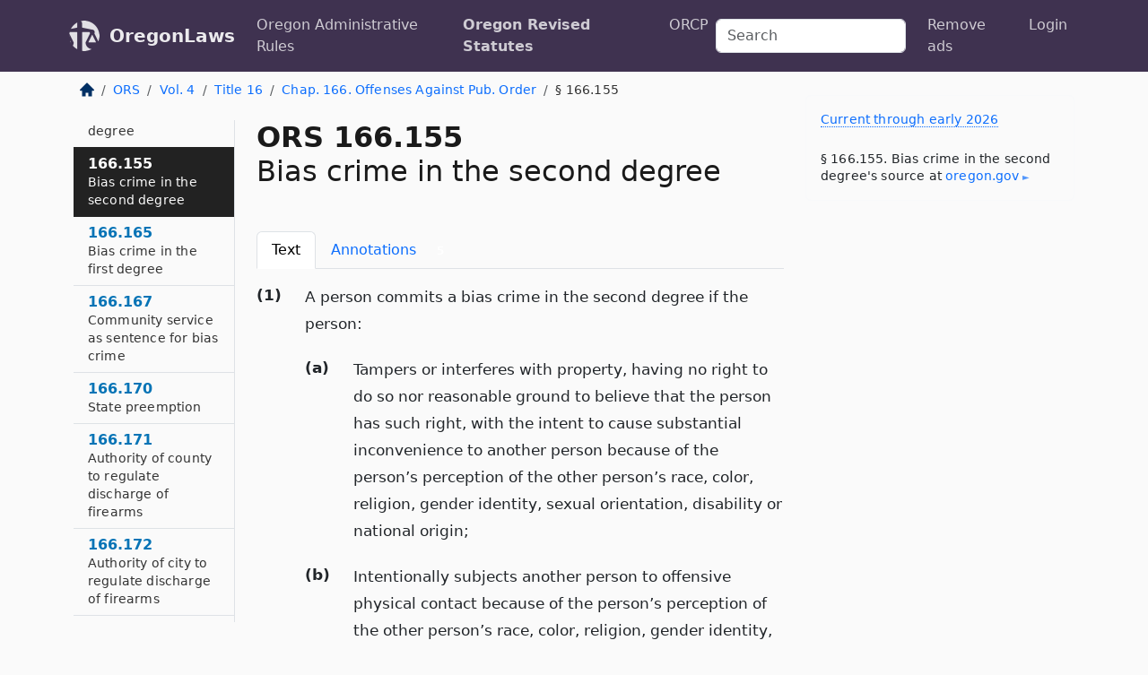

--- FILE ---
content_type: text/html; charset=utf-8
request_url: https://oregon.public.law/statutes/ors_166.155
body_size: 10359
content:
<!DOCTYPE html>
<html lang='en'>
<head>
<meta charset='utf-8'>
<meta content='width=device-width, initial-scale=1, shrink-to-fit=no' name='viewport'>
<meta content='ie=edge' http-equiv='x-ua-compatible'>
  <!-- Google tag (gtag.js) -->
  <script async src="https://www.googletagmanager.com/gtag/js?id=G-H4FE23NSBJ" crossorigin="anonymous"></script>
  <script>
    window.dataLayer = window.dataLayer || [];
    function gtag(){dataLayer.push(arguments);}
    gtag('js', new Date());

    gtag('config', 'G-H4FE23NSBJ');
  </script>

<!-- Metadata -->
<title>ORS 166.155 – Bias crime in the second degree</title>
<meta content='A person commits a bias crime in the second degree if the person, (a) Tampers or interferes with property, having no right…' name='description'>

<link rel="canonical" href="https://oregon.public.law/statutes/ors_166.155">

    <!-- Twitter Meta Tags -->
    <meta name="twitter:card"        content="summary">
    <meta name="twitter:site"        content="@law_is_code">
    <meta name="twitter:title"       content="ORS 166.155 – Bias crime in the second degree">
    <meta name="twitter:description" content="A person commits a bias crime in the second degree if the person, (a) Tampers or interferes with property, having no right…">

    <!-- Facebook Meta Tags -->
    <meta property="og:type"         content="article">
    <meta property="og:url"          content="https://oregon.public.law/statutes/ors_166.155">
    <meta property="og:title"        content="ORS 166.155 – Bias crime in the second degree">
    <meta property="og:determiner"   content="the">
    <meta property="og:description"  content="A person commits a bias crime in the second degree if the person, (a) Tampers or interferes with property, having no right…">

    <meta property="article:author"  content="OR Legislature">

    <meta property="article:section" content="Criminal Procedure, Crimes">

    <!-- Apple Meta Tags -->
    <meta property="og:site_name"     content="OregonLaws">

    <!-- LinkedIn Meta Tags -->
    <meta property="og:title"        content="ORS 166.155 – Bias crime in the second degree" name="title">

        <!-- Jurisdiction Icon -->

        <meta name="twitter:image"       content="https://oregon.public.law/assets/jurisdiction/oregon-c954d87af14b523b19b292236af483242aa1ca9007e0b96080fd9afcd3928858.png">
        <meta name="twitter:image:alt"   content="Oregon icon">
        
        <link rel="apple-touch-icon"     href="https://oregon.public.law/assets/jurisdiction/256x256/oregon-178e7f7dd689fa81d78879372c59764dd65e7a08331c87f39f8232d2a004a913.png" sizes="256x256" >
        <meta property="og:image"        content="https://oregon.public.law/assets/jurisdiction/256x256/oregon-178e7f7dd689fa81d78879372c59764dd65e7a08331c87f39f8232d2a004a913.png">
        <meta property="og:image:type"   content="image/png">
        <meta property="og:image:width"  content="256">
        <meta property="og:image:height" content="256">
        <meta property="og:image:alt"    content="Oregon icon">

<!-- CSS -->
<link rel="stylesheet" href="/assets/themes/oregon-92aca0990a7ed77f24fd328193eb539293a089948a57c02403d75ac7eafe8316.css">
<!-- Favicons -->
<!-- Platform-independent .ico -->
<link rel="icon" type="image/x-icon" href="/assets/favicon/favicon-1971bb419bcff8b826acfc6d31b7bcdaa84e2b889fb346f139d81d504e21301c.ico">
<!-- Generic Favicon -->
<link rel="icon" type="image/png" href="/assets/favicon/favicon-196x196-1a89cdc4f55cce907983623a3705b278153a4a7c3f4e937224c2f68263cdf079.png" sizes="196x196">
<!-- Apple -->
<link rel="icon" type="image/png" href="/assets/favicon/apple-touch-icon-152x152-34df06b5e2e93efe4b77219bb2f7c625e82b95f0bdadc5b066ec667d56fd329d.png" sizes="196x196">
<!-- Microsoft favicons -->
<meta content='#FFFFFF' name='msapplication-TileColor'>
<meta content='https://oregon.public.law/assets/favicon/mstile-144x144-1ff51a60a42438151b0aa8d2b8ecdaa867d9af9ede744983626c8263eb9051c5.png' name='msapplication-TileImage'>
<meta content='https://oregon.public.law/assets/favicon/mstile-310x150-ae54f5e235f629e5bbc1b3787980a0a0c790ccaaf7e6153f46e35480b9460a78.png' name='msapplication-wide310x150logo'>
<meta content='https://oregon.public.law/assets/favicon/mstile-310x310-c954d87af14b523b19b292236af483242aa1ca9007e0b96080fd9afcd3928858.png' name='msapplication-square310x310logo'>

<!-- Structured Data -->


  <script type="text/javascript" 
          async="async" 
          data-noptimize="1" 
          data-cfasync="false" 
          src="//scripts.pubnation.com/tags/94287298-70cd-4370-b788-e4f2e9fa8c06.js">
  </script>

</head>



<body data-environment="production" data-parent-path="/statutes/ors_chapter_166" data-revision-ruby="2.2.29" data-revision-ts="2.1.14" data-sentry-dsn-javascript="https://bab07efcc3f7485259f5baf1f2b14d4b@o118555.ingest.us.sentry.io/4509024199901184" data-statute-number="166.155">

<!-- Logo and Navbar -->
<nav class='navbar navbar-expand-lg navbar-dark d-print-none' id='top-navbar'>
<div class='container'>
<a class='navbar-brand' href='https://oregon.public.law'>
<img alt="Public.Law logo" height="34" width="34" src="/assets/logo/logo-white-on-transparent-68px-8727330fcdef91e245320acd7eb218bf7c3fc280a9ac48873293e89c65f1557a.png">
</a>
<a class='navbar-brand' href='https://oregon.public.law'>
OregonLaws
</a>
<button aria-controls='navbarSupportedContent' aria-expanded='false' aria-label='Toggle navigation' class='navbar-toggler' data-bs-target='#navbarSupportedContent' data-bs-toggle='collapse' type='button'>
<span class='navbar-toggler-icon'></span>
</button>
<div class='collapse navbar-collapse' id='navbarSupportedContent'>
<ul class='navbar-nav me-auto'>
<li class='nav-item'>
<a class='nav-link' href='/rules'>Oregon Administrative Rules</a>
</li>
<li class='nav-item active'>
<a class='nav-link' href='/statutes'>Oregon Revised Statutes</a>
</li>
<!-- Hack to add the ORCP if this is the Oregon site -->
<li class='nav-item'>
<a class='nav-link' href='/rules-of-civil-procedure'>ORCP</a>
</li>
</ul>
<!-- Small search form -->
<form class="form-inline my-2 my-lg-0 me-2" action="/search" accept-charset="UTF-8" method="get"><input type="search" name="term" id="term" value="" class="form-control mr-sm-2" placeholder="Search" aria-label="Search">
</form>
<ul class='navbar-nav me-right'>
<li class="nav-item rounded ms-1 me-1"><a class="nav-link rounded ms-1 me-1" href="https://www.public.law/pricing">Remove ads</a></li>
<li class="nav-item"><a class="nav-link" href="/users/sign_in">Login</a></li>
</ul>
</div>
</div>
</nav>

<div class='container'>
<div class='row'>
<div class='col-sm-10 col-print-12'>
<div class='d-print-none mb-4'>
  <script type="application/ld+json">
{"@context":"https://schema.org","@type":"BreadcrumbList","itemListElement":[{"@type":"ListItem","position":1,"item":"https://oregon.public.law/","name":"\u003cimg alt=\"Home\" height=\"16\" width=\"16\" src=\"/assets/home-bdfd622f0da71bdae5658d6657246217fd7f910da9dce4be94da15f81e831120.svg\"\u003e"},{"@type":"ListItem","position":2,"item":"https://oregon.public.law/statutes","name":"ORS"},{"@type":"ListItem","position":3,"item":"https://oregon.public.law/statutes/ors_volume_4","name":"Vol. 4"},{"@type":"ListItem","position":4,"item":"https://oregon.public.law/statutes/ors_title_16","name":"Title 16"},{"@type":"ListItem","position":5,"item":"https://oregon.public.law/statutes/ors_chapter_166","name":"Chap. 166. Offenses Against Pub. Order"},{"@type":"ListItem","position":6,"item":"https://oregon.public.law/statutes/ors_166.155","name":"§ 166.155"}]}
</script>

<nav aria-label="breadcrumb">
  <ol class="breadcrumb">
      <li class="breadcrumb-item">
        <a href="https://oregon.public.law/"><img alt="Home" height="16" width="16" src="/assets/home-bdfd622f0da71bdae5658d6657246217fd7f910da9dce4be94da15f81e831120.svg"></a>
      </li>
      <li class="breadcrumb-item">
        <a href="https://oregon.public.law/statutes">ORS</a>
      </li>
      <li class="breadcrumb-item">
        <a href="https://oregon.public.law/statutes/ors_volume_4">Vol. 4</a>
      </li>
      <li class="breadcrumb-item">
        <a href="https://oregon.public.law/statutes/ors_title_16">Title 16</a>
      </li>
      <li class="breadcrumb-item">
        <a href="https://oregon.public.law/statutes/ors_chapter_166">Chap. 166. Offenses Against Pub. Order</a>
      </li>
    
      <li class="breadcrumb-item active" aria-current="page">
        § 166.155
      </li>
  </ol>
</nav> 

</div>


<div class='row'>
<div class='col-sm order-last'>
<article>
<div id='leaf-page-title'>
<h1 id='number_and_name'>
<span class='meta-name-and-number'>
<span class='d-none d-print-inline'>

</span>
ORS 166.155
</span>
<br>
<span id='name'>
Bias crime in the second degree
</span>
</h1>
</div>

<hr class='d-none d-print-block top'>
<div class='d-print-none'>
<ul class='nav nav-tabs mb-3' id='sectionTabs' role='tablist'>
<li class='nav-item' role='presentation'>
<a aria-controls='leaf-statute-body' aria-selected='true' class='nav-link active' data-bs-toggle='tab' href='#text-pane' id='text-tab' role='tab'>
Text
</a>
</li>
<li class='nav-item' role='presentation'>
<a aria-controls='annotations' aria-selected='false' class='nav-link' data-bs-toggle='tab' href='#annotations-pane' id='annotations-tab' role='tab'>
Annotations
&nbsp;
<span class='badge badge-primary'>
5
</span>
</a>
</li>
</ul>
</div>
<div class='tab-content' id='sectionTabsContent'>
<div aria-labelledby='text-tab' class='tab-pane fade show active' id='text-pane' role='tabpanel'>
<div id='leaf-statute-body'>
<section class="level-0 non-meta outline"><h2>(1)</h2>A person commits a bias crime in the second degree if the person:</section>
<section class="level-1 non-meta outline"><h3>(a)</h3>Tampers or interferes with property, having no right to do so nor reasonable ground to believe that the person has such right, with the intent to cause substantial inconvenience to another person because of the person’s perception of the other person’s race, color, religion, gender identity, sexual orientation, disability or national origin;</section>
<section class="level-1 non-meta outline"><h3>(b)</h3>Intentionally subjects another person to offensive physical contact because of the person’s perception of the other person’s race, color, religion, gender identity, sexual orientation, disability or national origin; <strong>or</strong></section>
<section class="level-1 non-meta outline"><h3>(c)</h3>Intentionally, because of the person’s perception of race, color, religion, gender identity, sexual orientation, disability or national origin of another person or of a member of the other person’s family, subjects the other person to alarm by threatening:</section>
<section class="level-2 non-meta outline"><h4>(A)</h4>To inflict serious physical injury upon or to commit a felony affecting the other person, or a member of the other person’s family; <strong>or</strong></section>
<section class="level-2 non-meta outline"><h4>(B)</h4>To cause substantial damage to the property of the other person or of a member of the other person’s family.</section>
<section class="level-0 non-meta outline"><h2>(2)</h2>A bias crime in the second degree is a Class A misdemeanor.</section>
<section class="level-0 non-meta outline"><h2>(3)</h2>As used in this section and <a href="/statutes/ors_166.165">ORS 166.165 (Bias crime in the first degree)</a>:</section>
<section class="level-1 non-meta outline"><h3>(a)</h3>“Gender identity” means an individual’s gender-related identity, appearance, expression or behavior, regardless of whether the identity, appearance, expression or behavior differs from that associated with the gender assigned to the individual at birth.</section>
<section class="level-1 non-meta outline"><h3>(b)</h3>“Property” means any tangible personal property or real property. [1981 c.785 §1; 1983 c.521 §1; 1989 c.1029 §1; 2007 c.100 §18; 2011 c.421 §1; 2019 c.553 §1]</section>

<div class='d-print-none mt-5'>
<hr style='width: 33%; margin-left: 0;'>
<p class='small' style='line-height: 1.4em; letter-spacing: 0.01rem;'>
<cite>
<i>Source:</i>
<i>Section 166.155 — Bias crime in the second degree</i>,<code> <a id="footer-source-link" rel="nofollow" href="https://www.oregonlegislature.gov/bills_laws/ors/ors166.html">https://www.&shy;oregonlegislature.&shy;gov/bills_laws/ors/ors166.&shy;html</a></code> (accessed May 26, 2025).
</cite>
</p>
</div>

</div>
</div>
<div aria-labelledby='annotations-tab' class='tab-pane fade' id='annotations-pane' role='tabpanel'>
<div id='annotations'>
<div class='row'>
<div class='col-sm-12'>
<h2>Notes of Decisions</h2>
<p>It is constitutionally permissible to punish otherwise criminal conduct more severely when it is motivated by racial, ethnic or religious hatred than when it is motivated by individual animosity. State v. Beebe, 67 Or App 738, 680 P2d 11 (1984), Sup Ct review denied</p>
<p>Where defendant and another were charged and jointly tried for intimidation in first degree and other person was acquitted, defendant could be convicted and sentenced only for intimidation in second degree. State v. Martin, 109 Or App 483, 818 P2d 1301 (1991)</p>
<p>Without element of intent, there is no violation of this section and, consequently, plaintiff’s claim under ORS 30.198 for defendant’s violation of this section fails as matter of law. Clark v. Safeway, Inc., 478 F. Supp. 3d 1080 (D. Or. 2020)</p>
<p>Prohibition against causing subjective alarm to victim does not violate Article I, section 8, Oregon Constitution, because defendant must also intend alarm. State v. Sorrell, 319 Or App 518, 510 P3d 904 (2022), Sup Ct review denied</p>
<h2>Law Review Citations</h2>
<p>18 WLR 197 (1982); 28 WLR 455 (1992); 71 OLR 689 (1992); 72 OLR 157 (1993)</p>
</div>
</div>

</div>
</div>
</div>
</article>
</div>
<div class='col-sm-3 order-first d-none d-md-block d-print-none'>
<main class='sticky-top'>
<div class='d-flex flex-column align-items-stretch'>
<div class='list-group list-group-flush scrollarea border-end' id='sibling-nav'>
<a class='list-group-item list-group-item-action' href='ors_166.005' id='n166.005'>166.005<br><span class='name'>Treason</span></a>
<a class='list-group-item list-group-item-action' href='ors_166.015' id='n166.015'>166.015<br><span class='name'>Riot</span></a>
<a class='list-group-item list-group-item-action' href='ors_166.023' id='n166.023'>166.023<br><span class='name'>Disorderly conduct in the first degree</span></a>
<a class='list-group-item list-group-item-action' href='ors_166.025' id='n166.025'>166.025<br><span class='name'>Disorderly conduct in the second degree</span></a>
<a class='list-group-item list-group-item-action' href='ors_166.065' id='n166.065'>166.065<br><span class='name'>Harassment</span></a>
<a class='list-group-item list-group-item-action' href='ors_166.070' id='n166.070'>166.070<br><span class='name'>Aggravated harassment</span></a>
<a class='list-group-item list-group-item-action' href='ors_166.075' id='n166.075'>166.075<br><span class='name'>Abuse of venerated objects</span></a>
<a class='list-group-item list-group-item-action' href='ors_166.076' id='n166.076'>166.076<br><span class='name'>Abuse of a memorial to the dead</span></a>
<a class='list-group-item list-group-item-action' href='ors_166.085' id='n166.085'>166.085<br><span class='name'>Abuse of corpse in the second degree</span></a>
<a class='list-group-item list-group-item-action' href='ors_166.087' id='n166.087'>166.087<br><span class='name'>Abuse of corpse in the first degree</span></a>
<a class='list-group-item list-group-item-action' href='ors_166.090' id='n166.090'>166.090<br><span class='name'>Telephonic harassment</span></a>
<a class='list-group-item list-group-item-action' href='ors_166.095' id='n166.095'>166.095<br><span class='name'>Misconduct with emergency telephone calls</span></a>
<a class='list-group-item list-group-item-action' href='ors_166.116' id='n166.116'>166.116<br><span class='name'>Interfering with public transportation</span></a>
<a class='list-group-item list-group-item-action' href='ors_166.119' id='n166.119'>166.119<br><span class='name'>Interfering with a health care facility</span></a>
<a class='list-group-item list-group-item-action' href='ors_166.122' id='n166.122'>166.122<br><span class='name'>Definitions for ORS 166.122 to 166.128</span></a>
<a class='list-group-item list-group-item-action' href='ors_166.125' id='n166.125'>166.125<br><span class='name'>Domestic terrorism in the first degree</span></a>
<a class='list-group-item list-group-item-action' href='ors_166.128' id='n166.128'>166.128<br><span class='name'>Domestic terrorism in the second degree</span></a>
<a class='list-group-item list-group-item-action' href='ors_166.155' id='n166.155'>166.155<br><span class='name'>Bias crime in the second degree</span></a>
<a class='list-group-item list-group-item-action' href='ors_166.165' id='n166.165'>166.165<br><span class='name'>Bias crime in the first degree</span></a>
<a class='list-group-item list-group-item-action' href='ors_166.167' id='n166.167'>166.167<br><span class='name'>Community service as sentence for bias crime</span></a>
<a class='list-group-item list-group-item-action' href='ors_166.170' id='n166.170'>166.170<br><span class='name'>State preemption</span></a>
<a class='list-group-item list-group-item-action' href='ors_166.171' id='n166.171'>166.171<br><span class='name'>Authority of county to regulate discharge of firearms</span></a>
<a class='list-group-item list-group-item-action' href='ors_166.172' id='n166.172'>166.172<br><span class='name'>Authority of city to regulate discharge of firearms</span></a>
<a class='list-group-item list-group-item-action' href='ors_166.173' id='n166.173'>166.173<br><span class='name'>Authority of city or county to regulate possession of loaded firearms in public places</span></a>
<a class='list-group-item list-group-item-action' href='ors_166.174' id='n166.174'>166.174<br><span class='name'>Authority of city, county, municipal corporation or district to regulate possession or sale of firearms</span></a>
<a class='list-group-item list-group-item-action' href='ors_166.175' id='n166.175'>166.175<br><span class='name'>Authority of city to regulate purchase of used firearms</span></a>
<a class='list-group-item list-group-item-action' href='ors_166.176' id='n166.176'>166.176<br><span class='name'>Exception to preemption for certain county ordinances</span></a>
<a class='list-group-item list-group-item-action' href='ors_166.180' id='n166.180'>166.180<br><span class='name'>Negligently wounding another</span></a>
<a class='list-group-item list-group-item-action' href='ors_166.190' id='n166.190'>166.190<br><span class='name'>Pointing firearm at another</span></a>
<a class='list-group-item list-group-item-action' href='ors_166.210' id='n166.210'>166.210<br><span class='name'>Definitions</span></a>
<a class='list-group-item list-group-item-action' href='ors_166.220' id='n166.220'>166.220<br><span class='name'>Unlawful use of weapon</span></a>
<a class='list-group-item list-group-item-action' href='ors_166.240' id='n166.240'>166.240<br><span class='name'>Carrying of concealed weapons</span></a>
<a class='list-group-item list-group-item-action' href='ors_166.250' id='n166.250'>166.250<br><span class='name'>Unlawful possession of firearms</span></a>
<a class='list-group-item list-group-item-action' href='ors_166.255' id='n166.255'>166.255<br><span class='name'>Possession of firearm or ammunition by certain persons prohibited</span></a>
<a class='list-group-item list-group-item-action' href='ors_166.256' id='n166.256'>166.256<br><span class='name'>Relinquishment of firearm upon person becoming subject to certain court orders</span></a>
<a class='list-group-item list-group-item-action' href='ors_166.257' id='n166.257'>166.257<br><span class='name'>Return of relinquished firearm</span></a>
<a class='list-group-item list-group-item-action' href='ors_166.259' id='n166.259'>166.259<br><span class='name'>Relinquishment of firearm upon conviction of certain offenses</span></a>
<a class='list-group-item list-group-item-action' href='ors_166.260' id='n166.260'>166.260<br><span class='name'>Persons not affected by ORS 166.250</span></a>
<a class='list-group-item list-group-item-action' href='ors_166.262' id='n166.262'>166.262<br><span class='name'>Limitation on peace officer’s authority to arrest for violating ORS 166.250 or 166.370</span></a>
<a class='list-group-item list-group-item-action' href='ors_166.263' id='n166.263'>166.263<br><span class='name'>Authority of parole and probation officer to carry firearm</span></a>
<a class='list-group-item list-group-item-action' href='ors_166.265' id='n166.265'>166.265<br><span class='name'>Manufacture, importation, sale or transfer of undetectable firearm</span></a>
<a class='list-group-item list-group-item-action' href='ors_166.266' id='n166.266'>166.266<br><span class='name'>Sale, transfer or possession of firearm without serial number</span></a>
<a class='list-group-item list-group-item-action' href='ors_166.267' id='n166.267'>166.267<br><span class='name'>Importation, sale, transfer or possession of unfinished frame or receiver</span></a>
<a class='list-group-item list-group-item-action' href='ors_166.270' id='n166.270'>166.270<br><span class='name'>Possession of weapons by certain felons</span></a>
<a class='list-group-item list-group-item-action' href='ors_166.272' id='n166.272'>166.272<br><span class='name'>Unlawful possession of machine guns, certain short-barreled firearms and firearms silencers</span></a>
<a class='list-group-item list-group-item-action' href='ors_166.273' id='n166.273'>166.273<br><span class='name'>Relief from firearm prohibitions related to mental health</span></a>
<a class='list-group-item list-group-item-action' href='ors_166.274' id='n166.274'>166.274<br><span class='name'>Relief from prohibition against possessing or receiving firearm</span></a>
<a class='list-group-item list-group-item-action' href='ors_166.275' id='n166.275'>166.275<br><span class='name'>Possession of weapons by inmates of institutions</span></a>
<a class='list-group-item list-group-item-action' href='ors_166.279' id='n166.279'>166.279<br><span class='name'>Forfeiture of deadly weapons</span></a>
<a class='list-group-item list-group-item-action' href='ors_166.282' id='n166.282'>166.282<br><span class='name'>Sale of weapons by political subdivision</span></a>
<a class='list-group-item list-group-item-action' href='ors_166.291' id='n166.291'>166.291<br><span class='name'>Issuance of concealed handgun license</span></a>
<a class='list-group-item list-group-item-action' href='ors_166.292' id='n166.292'>166.292<br><span class='name'>Procedure for issuing</span></a>
<a class='list-group-item list-group-item-action' href='ors_166.293' id='n166.293'>166.293<br><span class='name'>Denial or revocation of license</span></a>
<a class='list-group-item list-group-item-action' href='ors_166.295' id='n166.295'>166.295<br><span class='name'>Renewal of license</span></a>
<a class='list-group-item list-group-item-action' href='ors_166.297' id='n166.297'>166.297<br><span class='name'>Annual report regarding revocation of licenses</span></a>
<a class='list-group-item list-group-item-action' href='ors_166.300' id='n166.300'>166.300<br><span class='name'>Killing or injuring another with firearm as cause for loss of right to bear arms</span></a>
<a class='list-group-item list-group-item-action' href='ors_166.320' id='n166.320'>166.320<br><span class='name'>Setting springgun or setgun</span></a>
<a class='list-group-item list-group-item-action' href='ors_166.330' id='n166.330'>166.330<br><span class='name'>Use of firearms with other than incombustible gun wadding</span></a>
<a class='list-group-item list-group-item-action' href='ors_166.350' id='n166.350'>166.350<br><span class='name'>Unlawful possession of armor piercing ammunition</span></a>
<a class='list-group-item list-group-item-action' href='ors_166.355' id='n166.355'>166.355<br><span class='name'>Manufacture, importation, possession, use, purchase, sale or transfer of large-capacity magazine</span></a>
<a class='list-group-item list-group-item-action' href='ors_166.360' id='n166.360'>166.360<br><span class='name'>Definitions for ORS 166.360 to 166.380</span></a>
<a class='list-group-item list-group-item-action' href='ors_166.370' id='n166.370'>166.370<br><span class='name'>Possession of firearm or dangerous weapon in public building or court facility</span></a>
<a class='list-group-item list-group-item-action' href='ors_166.373' id='n166.373'>166.373<br><span class='name'>Possession of weapon in court facility by peace officer or federal officer</span></a>
<a class='list-group-item list-group-item-action' href='ors_166.375' id='n166.375'>166.375<br><span class='name'>Possession of handgun or ammunition by Department of Corrections authorized staff member</span></a>
<a class='list-group-item list-group-item-action' href='ors_166.377' id='n166.377'>166.377<br><span class='name'>Possession of firearms in certain public buildings by concealed handgun licensees</span></a>
<a class='list-group-item list-group-item-action' href='ors_166.380' id='n166.380'>166.380<br><span class='name'>Examination of firearm by peace officer</span></a>
<a class='list-group-item list-group-item-action' href='ors_166.382' id='n166.382'>166.382<br><span class='name'>Possession of destructive device prohibited</span></a>
<a class='list-group-item list-group-item-action' href='ors_166.384' id='n166.384'>166.384<br><span class='name'>Unlawful manufacture of destructive device</span></a>
<a class='list-group-item list-group-item-action' href='ors_166.385' id='n166.385'>166.385<br><span class='name'>Possession of hoax destructive device</span></a>
<a class='list-group-item list-group-item-action' href='ors_166.390' id='n166.390'>166.390<br><span class='name'>Short title</span></a>
<a class='list-group-item list-group-item-action' href='ors_166.392' id='n166.392'>166.392<br><span class='name'>Definitions</span></a>
<a class='list-group-item list-group-item-action' href='ors_166.395' id='n166.395'>166.395<br><span class='name'>Securing firearms</span></a>
<a class='list-group-item list-group-item-action' href='ors_166.397' id='n166.397'>166.397<br><span class='name'>Reporting loss or theft of firearm</span></a>
<a class='list-group-item list-group-item-action' href='ors_166.400' id='n166.400'>166.400<br><span class='name'>Requirement that firearm be locked during transfer</span></a>
<a class='list-group-item list-group-item-action' href='ors_166.403' id='n166.403'>166.403<br><span class='name'>Duty to supervise upon transfer of firearm to minor</span></a>
<a class='list-group-item list-group-item-action' href='ors_166.405' id='n166.405'>166.405<br><span class='name'>Gun dealer notice requirement</span></a>
<a class='list-group-item list-group-item-action' href='ors_166.410' id='n166.410'>166.410<br><span class='name'>Manufacture, importation or sale of firearms</span></a>
<a class='list-group-item list-group-item-action' href='ors_166.412' id='n166.412'>166.412<br><span class='name'>Definitions</span></a>
<a class='list-group-item list-group-item-action' href='ors_166.414' id='n166.414'>166.414<br><span class='name'>Fees for conducting criminal history record checks</span></a>
<a class='list-group-item list-group-item-action' href='ors_166.416' id='n166.416'>166.416<br><span class='name'>Providing false information in connection with a transfer of a firearm</span></a>
<a class='list-group-item list-group-item-action' href='ors_166.418' id='n166.418'>166.418<br><span class='name'>Improperly transferring a firearm</span></a>
<a class='list-group-item list-group-item-action' href='ors_166.421' id='n166.421'>166.421<br><span class='name'>Stolen firearms</span></a>
<a class='list-group-item list-group-item-action' href='ors_166.422' id='n166.422'>166.422<br><span class='name'>Enforcement of ORS 166.412</span></a>
<a class='list-group-item list-group-item-action' href='ors_166.425' id='n166.425'>166.425<br><span class='name'>Unlawfully purchasing a firearm</span></a>
<a class='list-group-item list-group-item-action' href='ors_166.427' id='n166.427'>166.427<br><span class='name'>Register of transfers of used firearms</span></a>
<a class='list-group-item list-group-item-action' href='ors_166.429' id='n166.429'>166.429<br><span class='name'>Firearms used in felony</span></a>
<a class='list-group-item list-group-item-action' href='ors_166.432' id='n166.432'>166.432<br><span class='name'>Definitions for ORS 166.412 and 166.433 to 166.441</span></a>
<a class='list-group-item list-group-item-action' href='ors_166.433' id='n166.433'>166.433<br><span class='name'>Findings regarding transfers of firearms</span></a>
<a class='list-group-item list-group-item-action' href='ors_166.434' id='n166.434'>166.434<br><span class='name'>Requirements for criminal background checks</span></a>
<a class='list-group-item list-group-item-action' href='ors_166.435' id='n166.435'>166.435<br><span class='name'>Firearm transfers by unlicensed persons</span></a>
<a class='list-group-item list-group-item-action' href='ors_166.436' id='n166.436'>166.436<br><span class='name'>Department of State Police criminal background checks for gun show firearm transfers</span></a>
<a class='list-group-item list-group-item-action' href='ors_166.438' id='n166.438'>166.438<br><span class='name'>Transfer of firearms at gun shows</span></a>
<a class='list-group-item list-group-item-action' href='ors_166.441' id='n166.441'>166.441<br><span class='name'>Form for transfer of firearm at gun show</span></a>
<a class='list-group-item list-group-item-action' href='ors_166.445' id='n166.445'>166.445<br><span class='name'>Short title</span></a>
<a class='list-group-item list-group-item-action' href='ors_166.450' id='n166.450'>166.450<br><span class='name'>Obliteration or change of identification number on firearms</span></a>
<a class='list-group-item list-group-item-action' href='ors_166.460' id='n166.460'>166.460<br><span class='name'>Antique firearms excepted</span></a>
<a class='list-group-item list-group-item-action' href='ors_166.470' id='n166.470'>166.470<br><span class='name'>Limitations and conditions for sales of firearms</span></a>
<a class='list-group-item list-group-item-action' href='ors_166.480' id='n166.480'>166.480<br><span class='name'>Sale or gift of explosives to children</span></a>
<a class='list-group-item list-group-item-action' href='ors_166.490' id='n166.490'>166.490<br><span class='name'>Purchase of firearms in certain other states</span></a>
<a class='list-group-item list-group-item-action' href='ors_166.500' id='n166.500'>166.500<br><span class='name'>Findings</span></a>
<a class='list-group-item list-group-item-action' href='ors_166.503' id='n166.503'>166.503<br><span class='name'>Definitions</span></a>
<a class='list-group-item list-group-item-action' href='ors_166.505' id='n166.505'>166.505<br><span class='name'>Permits to purchase firearms</span></a>
<a class='list-group-item list-group-item-action' href='ors_166.508' id='n166.508'>166.508<br><span class='name'>Denial of application</span></a>
<a class='list-group-item list-group-item-action' href='ors_166.512' id='n166.512'>166.512<br><span class='name'>Severability</span></a>
<a class='list-group-item list-group-item-action' href='ors_166.525' id='n166.525'>166.525<br><span class='name'>Definitions</span></a>
<a class='list-group-item list-group-item-action' href='ors_166.527' id='n166.527'>166.527<br><span class='name'>Petition for ex parte order</span></a>
<a class='list-group-item list-group-item-action' href='ors_166.530' id='n166.530'>166.530<br><span class='name'>Hearing on order</span></a>
<a class='list-group-item list-group-item-action' href='ors_166.533' id='n166.533'>166.533<br><span class='name'>Hearing to terminate order</span></a>
<a class='list-group-item list-group-item-action' href='ors_166.535' id='n166.535'>166.535<br><span class='name'>Renewal of order</span></a>
<a class='list-group-item list-group-item-action' href='ors_166.537' id='n166.537'>166.537<br><span class='name'>Surrender of deadly weapons pursuant to order</span></a>
<a class='list-group-item list-group-item-action' href='ors_166.540' id='n166.540'>166.540<br><span class='name'>Return of surrendered deadly weapons</span></a>
<a class='list-group-item list-group-item-action' href='ors_166.543' id='n166.543'>166.543<br><span class='name'>Criminal penalties</span></a>
<a class='list-group-item list-group-item-action' href='ors_166.630' id='n166.630'>166.630<br><span class='name'>Discharging weapon on or across highway, ocean shore recreation area or public utility facility</span></a>
<a class='list-group-item list-group-item-action' href='ors_166.635' id='n166.635'>166.635<br><span class='name'>Discharging weapon or throwing objects at trains</span></a>
<a class='list-group-item list-group-item-action' href='ors_166.638' id='n166.638'>166.638<br><span class='name'>Discharging weapon across airport operational surfaces</span></a>
<a class='list-group-item list-group-item-action' href='ors_166.641' id='n166.641'>166.641<br><span class='name'>Definitions for ORS 166.641 to 166.643</span></a>
<a class='list-group-item list-group-item-action' href='ors_166.642' id='n166.642'>166.642<br><span class='name'>Felon in possession of body armor</span></a>
<a class='list-group-item list-group-item-action' href='ors_166.643' id='n166.643'>166.643<br><span class='name'>Unlawful possession of body armor</span></a>
<a class='list-group-item list-group-item-action' href='ors_166.645' id='n166.645'>166.645<br><span class='name'>Hunting in cemeteries prohibited</span></a>
<a class='list-group-item list-group-item-action' href='ors_166.649' id='n166.649'>166.649<br><span class='name'>Throwing an object off an overpass in the second degree</span></a>
<a class='list-group-item list-group-item-action' href='ors_166.651' id='n166.651'>166.651<br><span class='name'>Throwing an object off an overpass in the first degree</span></a>
<a class='list-group-item list-group-item-action' href='ors_166.660' id='n166.660'>166.660<br><span class='name'>Unlawful paramilitary activity</span></a>
<a class='list-group-item list-group-item-action' href='ors_166.663' id='n166.663'>166.663<br><span class='name'>Casting artificial light from vehicle while possessing certain weapons prohibited</span></a>
<a class='list-group-item list-group-item-action' href='ors_166.715' id='n166.715'>166.715<br><span class='name'>Definitions for ORS 166.715 to 166.735</span></a>
<a class='list-group-item list-group-item-action' href='ors_166.720' id='n166.720'>166.720<br><span class='name'>Racketeering activity unlawful</span></a>
<a class='list-group-item list-group-item-action' href='ors_166.725' id='n166.725'>166.725<br><span class='name'>Remedies for violation of ORS 166.720</span></a>
<a class='list-group-item list-group-item-action' href='ors_166.730' id='n166.730'>166.730<br><span class='name'>Authority of investigative agency</span></a>
<a class='list-group-item list-group-item-action' href='ors_166.735' id='n166.735'>166.735<br><span class='name'>Short title</span></a>

</div>
</div>
</main>
</div>

</div>

</div>
<div class='col-sm-2 d-print-none d-none d-lg-block'>
<!-- Right Side Bar -->
<div class='card border-light mb-1 mt-3'>
<div class='card-body'>
<p class='mb-1 card-text small' style='line-height: 1.5em; letter-spacing: 0.01rem'>
<a class='currency-modal-link' data-bs-target='#currencyModal' data-bs-toggle='modal'>
Current through early 2026
</a>
</p>
<p class='card-text mt-4 small' style='line-height: 1.4em; letter-spacing: 0.01rem'>
<cite>
§ 166.155. Bias crime in the second degree's source at
<a class="source-link external" rel="nofollow" href="https://www.oregonlegislature.gov/bills_laws/ors/ors166.html">oregon​.gov</a>
</cite>
</p>
</div>
</div>






</div>
</div>
<hr class='bottom'>
<footer>
<div class='d-print-none'>
<div class='row'>
<div class='col-sm-3' id='stay-connected'>
<h2>Stay Connected</h2>
<p>
Join thousands of people who receive monthly site updates.
</p>
<p>
<a class='btn btn-primary' href='https://eepurl.com/dqx2dj' id='temp-subscribe' role='button'>Subscribe</a>
</p>
<p id='social-icons'>
<a href="https://www.instagram.com/law.is.code/"><img alt="Instagram" loading="lazy" decoding="async" height="50" width="50" src="/assets/social/instagram-logo-840401f66d7e41fb9696f8e077c49b550e669a1a613e2612a7ba18aa2c53776d.svg"></a>
<a href="https://www.facebook.com/PublicDotLaw"><img alt="Facebook" loading="lazy" decoding="async" height="50" width="50" src="/assets/social/facebook-logo-button-a44d2115afa1417c74235fd98657a42b6602af1b47332364fa6627a80e5a61ff.svg"></a>
<a href="https://twitter.com/law_is_code"><img alt="Twitter" loading="lazy" decoding="async" height="50" width="50" src="/assets/social/twitter-logo-button-39f7c16ed398ca50006cd9a20dc33da44f7110bc26dbe7ec8980cbd9fc44cdc6.svg"></a>
<a href="https://github.com/public-law/"><img alt="Our GitHub Page" loading="lazy" decoding="async" height="50" width="50" src="/assets/social/github-logo-b4302181192a1d29bb4b020699926827cea1717d423541ad0ec8b318cda6ff97.svg"></a>
</p>
</div>
<div class='col-sm-4'>
<h2>Get Legal Help</h2>
<p class='mb-4'>
The <a class="external" href="https://www.osbar.org/index.html">Oregon State Bar</a> runs a service for finding
an attorney in good standing. Initial consultations
are usually free or discounted: <a class="external" href="https://www.osbar.org/public/ris/">Lawyer Referral Service</a>
</p>
<h2>Committed to Public Service</h2>
<p>
We will always provide free access to the current law. In addition,
<a href='https://blog.public.law/automatic-upgrade-for-non-profit-educational-and-govt-users/'>we provide special support</a>
for non-profit, educational, and government users. Through social
entre­pre­neurship, we’re lowering the cost of legal services and
increasing citizen access.
</p>
</div>
<div class='col-sm-5'>
<nav>
<h2>Navigate</h2>
<div class='row'>
<div class='col-sm-4'>
<ul class='compact'>
<li class='mb-2'><a href="https://www.public.law/legal-help-services">Find a Lawyer</a></li>
<li class='mb-2'><a href="https://blog.public.law">Blog</a></li>
<li class='mb-2'><a href="https://www.public.law/about-us">About Us</a></li>
<li class='mb-2'><a href="https://www.public.law/api-info">API</a></li>
<li class='mb-2'><a href="https://www.public.law/contact-us">Contact Us</a></li>
<li class='mb-2'><a href="https://www.public.law/blog">Reports</a></li>
<li class='mb-2'><a href="https://www.public.law/sources">Secondary Sources</a></li>
<li class='mb-2'><a href="https://www.public.law/privacy-policy">Privacy Policy</a></li>
</ul>
</div>
<div class='col-sm-8'>
<table class='table table-sm table-borderless table-light'>
<tbody>
<tr>
<th>California:</th>
<td><a href="https://california.public.law/codes">Codes</a></td>
</tr>
<tr>
<th>Colorado:</th>
<td><a href="https://colorado.public.law/statutes">C.R.S.</a></td>
</tr>
<tr>
<th>Florida:</th>
<td><a href="https://florida.public.law/statutes">Statutes</a></td>
</tr>
<tr>
<th>Nevada:</th>
<td><a href="https://nevada.public.law/statutes">NRS</a></td>
</tr>
<tr>
<th>New York:</th>
<td><a href="https://newyork.public.law/laws">Laws</a></td>
</tr>
<tr>
<th>Oregon:</th>
<td><a href="https://oregon.public.law/rules">OAR</a>, <a href="https://oregon.public.law/statutes">ORS</a></td>
</tr>
<tr>
<th>Texas:</th>
<td><a href="https://texas.public.law/statutes">Statutes</a></td>
</tr>
<tr>
<th>World:</th>
<td><a href="https://www.public.law/world/rome_statute">Rome Statute</a>, <a href="https://www.public.law/dictionary">International Dictionary</a></td>
</tr>
</tbody>
</table>
</div>
</div>
</nav>
</div>
</div>

</div>
<div class='d-none d-print-block'>
<p class='small'>
<i>Location:</i>
<code>https://oregon.public.law/statutes/ors_166.155</code>
</p>
<p class='small'>
<i>Original Source:</i>
<i>Section 166.155 — Bias crime in the second degree</i>,
<code>https://www.&shy;oregonlegislature.&shy;gov/bills_laws/ors/ors166.&shy;html</code>
(last ac&shy;cessed May 10, 2025).
</p>

</div>
</footer>

<!-- Modal -->
<div class="modal fade" id="intentionallyBlankModal" tabindex="-1" aria-labelledby="intentionallyBlankModalLabel" aria-hidden="true">
    <div class="modal-dialog modal-dialog-centered">
      <div class="modal-content">
        <div class="modal-header">
          <h5 class="modal-title" id="intentionallyBlankModalLabel">Blank Outline Levels</h5>
          <button type="button" class="close" data-bs-dismiss="modal" aria-label="Close">
            <span aria-hidden="true">&times;</span>
          </button>
        </div>
        <div class="modal-body">
          <p>
          The legislature occasionally skips outline levels.
          For example:
          </p>

<pre>(3) A person may apply [...]
(4)(a) A person petitioning for relief [...]</pre>

          <p>
            In this example, <strong>(3)</strong>, <strong>(4)</strong>,
            and <strong>(4)(a)</strong> are all outline levels, but 
            <strong>(4)</strong> was
            omitted by its authors. It's only implied. This presents an
            interesting challenge when laying out the text. We've
            decided to display a blank section with this note, in order
            to aide readability.
          </p>

          <div class="alert alert-info" role="alert">
            <strong>Trust but verify.</strong>
              <cite>
                <a class="source-link external" rel="nofollow" href="https://www.oregonlegislature.gov/bills_laws/ors/ors166.html">Here is the original source for section 166.155</a>
              </cite>
          </div>

          <p>
            Do you have an opinion about this solution?
            <a href="https://www.public.law/contact-us">Drop us a line.</a>
          </p>
        </div>
        <div class="modal-footer">
          <button type="button" class="btn btn-primary" data-bs-dismiss="modal">Close</button>
        </div>
      </div>
    </div>
  </div>

</div>
    <script src="https://js.sentry-cdn.com/bab07efcc3f7485259f5baf1f2b14d4b.min.js" crossorigin="anonymous"></script>

<script src="/assets/application-8807a6c505c369ecf132761755ed2343e2aa03aad8dedd9e32a7ca33c042fd94.js" type="module"></script>
<div aria-hidden='true' aria-labelledby='currencyModalTitle' class='modal fade' id='currencyModal' role='dialog' tabindex='-1'>
<div class='modal-dialog modal-lg' role='document'>
<div class='modal-content'>
<div class='modal-header'>
<h5 class='modal-title' id='currencyModalTitle'>ORS Timeline</h5>
<button aria-label='Close' class='btn-close' data-bs-dismiss='modal' type='button'></button>
</div>
<div class='modal-body text-start'>
<p>
This online publication of the ORS is up to date through
early 2026.
It consists of;
</p>
<ul class='mb-5'>
<li>
the
<strong>2023 edition</strong>
of the ORS, and
</li>
<li>
changes from the
<strong>2024 regular session.</strong>
</li>
</ul>
<p>
Here's how the legislature
<a class="external" href="https://www.oregonlegislature.gov/bills_laws/Pages/ORS.aspx">describes the process</a>
</p>
<div class='alert alert-primary'>
<p>
  The ORS is published every two years. Each edition incorporates all laws, 
  and changes to laws, enacted by the Legislative Assembly through the 
  odd-numbered year regular session referenced in the volume titles for that 
  edition.
</p>
<p>
  The 2023 Edition does not include changes to the law enacted during the
  2024 regular session of the Eighty-second
  Legislative Assembly. Changes to the law by the 2024 regular session
  will be reflected in the 2025 Edition of Oregon Revised Statutes.…
</p>
<p>
  The 2025 Edition will be available online in early 2026.
</p>

</div>
</div>
<div class='modal-footer'>
<button class='btn btn-primary' data-bs-dismiss='modal' type='button'>Close</button>
</div>
</div>
</div>
</div>

</body>

</html>
